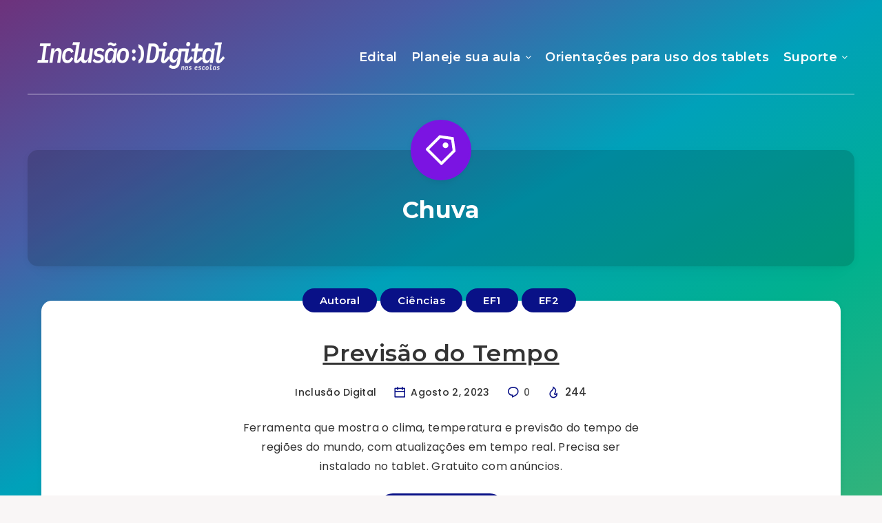

--- FILE ---
content_type: text/html; charset=UTF-8
request_url: https://inclusaodigitalnasescolas.com.br/tag/chuva/
body_size: 13169
content:
<!DOCTYPE html>
<html lang="pt-BR" prefix="og: http://ogp.me/ns#">
<head>
    <meta charset="UTF-8">
    <meta name="viewport" content="width=device-width, initial-scale=1, maximum-scale=5">
            <link rel="shortcut icon" href="https://inclusaodigitalnasescolas.com.br/wp-content/themes/breek-child/favicon.png" />
        <title>Chuva &#8211; Premio EDP &#8211; Escola da Energia</title>
<meta name='robots' content='max-image-preview:large' />
	<style>img:is([sizes="auto" i], [sizes^="auto," i]) { contain-intrinsic-size: 3000px 1500px }</style>
	<!-- start: Estudio Patagon Meta Tags -->
<meta property="description" content="Ferramenta que mostra o clima, temperatura e previsão do tempo de regiões do mundo, com atualizações em tempo real. Precisa ser instalado no tablet. Gratuito com anúncios."/>
<meta property="og:locale" content="pt_BR" />
<meta property="og:title" content="Tag: &lt;span&gt;Chuva&lt;/span&gt; - Premio EDP - Escola da Energia"/>
<meta property="og:description" content="Ferramenta que mostra o clima, temperatura e previsão do tempo de regiões do mundo, com atualizações em tempo real. Precisa ser instalado no tablet. Gratuito com anúncios."/>
<meta property="og:type" content="object"/>
<meta property="og:url" content="https://inclusaodigitalnasescolas.com.br/tag/chuva/"/>
<meta property="og:site_name" content="Premio EDP - Escola da Energia"/>
<meta name="twitter:card" content="summary_large_image" />
<meta name="twitter:description" content="Ferramenta que mostra o clima, temperatura e previsão do tempo de regiões do mundo, com atualizações em tempo real. Precisa ser instalado no tablet. Gratuito com anúncios." />
<meta name="twitter:title" content="Tag: &lt;span&gt;Chuva&lt;/span&gt; - Premio EDP - Escola da Energia" />
<!-- end: Estudio Patagon Meta Tags -->
<link rel='dns-prefetch' href='//fonts.googleapis.com' />
<link rel="alternate" type="application/rss+xml" title="Feed para Premio EDP - Escola da Energia &raquo;" href="https://inclusaodigitalnasescolas.com.br/feed/" />
<link rel="alternate" type="application/rss+xml" title="Feed de comentários para Premio EDP - Escola da Energia &raquo;" href="https://inclusaodigitalnasescolas.com.br/comments/feed/" />
<link rel="alternate" type="application/rss+xml" title="Feed de tag para Premio EDP - Escola da Energia &raquo; Chuva" href="https://inclusaodigitalnasescolas.com.br/tag/chuva/feed/" />
<script>
window._wpemojiSettings = {"baseUrl":"https:\/\/s.w.org\/images\/core\/emoji\/15.0.3\/72x72\/","ext":".png","svgUrl":"https:\/\/s.w.org\/images\/core\/emoji\/15.0.3\/svg\/","svgExt":".svg","source":{"concatemoji":"https:\/\/inclusaodigitalnasescolas.com.br\/wp-includes\/js\/wp-emoji-release.min.js?ver=6.7.2"}};
/*! This file is auto-generated */
!function(i,n){var o,s,e;function c(e){try{var t={supportTests:e,timestamp:(new Date).valueOf()};sessionStorage.setItem(o,JSON.stringify(t))}catch(e){}}function p(e,t,n){e.clearRect(0,0,e.canvas.width,e.canvas.height),e.fillText(t,0,0);var t=new Uint32Array(e.getImageData(0,0,e.canvas.width,e.canvas.height).data),r=(e.clearRect(0,0,e.canvas.width,e.canvas.height),e.fillText(n,0,0),new Uint32Array(e.getImageData(0,0,e.canvas.width,e.canvas.height).data));return t.every(function(e,t){return e===r[t]})}function u(e,t,n){switch(t){case"flag":return n(e,"\ud83c\udff3\ufe0f\u200d\u26a7\ufe0f","\ud83c\udff3\ufe0f\u200b\u26a7\ufe0f")?!1:!n(e,"\ud83c\uddfa\ud83c\uddf3","\ud83c\uddfa\u200b\ud83c\uddf3")&&!n(e,"\ud83c\udff4\udb40\udc67\udb40\udc62\udb40\udc65\udb40\udc6e\udb40\udc67\udb40\udc7f","\ud83c\udff4\u200b\udb40\udc67\u200b\udb40\udc62\u200b\udb40\udc65\u200b\udb40\udc6e\u200b\udb40\udc67\u200b\udb40\udc7f");case"emoji":return!n(e,"\ud83d\udc26\u200d\u2b1b","\ud83d\udc26\u200b\u2b1b")}return!1}function f(e,t,n){var r="undefined"!=typeof WorkerGlobalScope&&self instanceof WorkerGlobalScope?new OffscreenCanvas(300,150):i.createElement("canvas"),a=r.getContext("2d",{willReadFrequently:!0}),o=(a.textBaseline="top",a.font="600 32px Arial",{});return e.forEach(function(e){o[e]=t(a,e,n)}),o}function t(e){var t=i.createElement("script");t.src=e,t.defer=!0,i.head.appendChild(t)}"undefined"!=typeof Promise&&(o="wpEmojiSettingsSupports",s=["flag","emoji"],n.supports={everything:!0,everythingExceptFlag:!0},e=new Promise(function(e){i.addEventListener("DOMContentLoaded",e,{once:!0})}),new Promise(function(t){var n=function(){try{var e=JSON.parse(sessionStorage.getItem(o));if("object"==typeof e&&"number"==typeof e.timestamp&&(new Date).valueOf()<e.timestamp+604800&&"object"==typeof e.supportTests)return e.supportTests}catch(e){}return null}();if(!n){if("undefined"!=typeof Worker&&"undefined"!=typeof OffscreenCanvas&&"undefined"!=typeof URL&&URL.createObjectURL&&"undefined"!=typeof Blob)try{var e="postMessage("+f.toString()+"("+[JSON.stringify(s),u.toString(),p.toString()].join(",")+"));",r=new Blob([e],{type:"text/javascript"}),a=new Worker(URL.createObjectURL(r),{name:"wpTestEmojiSupports"});return void(a.onmessage=function(e){c(n=e.data),a.terminate(),t(n)})}catch(e){}c(n=f(s,u,p))}t(n)}).then(function(e){for(var t in e)n.supports[t]=e[t],n.supports.everything=n.supports.everything&&n.supports[t],"flag"!==t&&(n.supports.everythingExceptFlag=n.supports.everythingExceptFlag&&n.supports[t]);n.supports.everythingExceptFlag=n.supports.everythingExceptFlag&&!n.supports.flag,n.DOMReady=!1,n.readyCallback=function(){n.DOMReady=!0}}).then(function(){return e}).then(function(){var e;n.supports.everything||(n.readyCallback(),(e=n.source||{}).concatemoji?t(e.concatemoji):e.wpemoji&&e.twemoji&&(t(e.twemoji),t(e.wpemoji)))}))}((window,document),window._wpemojiSettings);
</script>
<style id='wp-emoji-styles-inline-css'>

	img.wp-smiley, img.emoji {
		display: inline !important;
		border: none !important;
		box-shadow: none !important;
		height: 1em !important;
		width: 1em !important;
		margin: 0 0.07em !important;
		vertical-align: -0.1em !important;
		background: none !important;
		padding: 0 !important;
	}
</style>
<link rel='stylesheet' id='wp-block-library-css' href='https://inclusaodigitalnasescolas.com.br/wp-includes/css/dist/block-library/style.min.css?ver=6.7.2' media='all' />
<style id='classic-theme-styles-inline-css'>
/*! This file is auto-generated */
.wp-block-button__link{color:#fff;background-color:#32373c;border-radius:9999px;box-shadow:none;text-decoration:none;padding:calc(.667em + 2px) calc(1.333em + 2px);font-size:1.125em}.wp-block-file__button{background:#32373c;color:#fff;text-decoration:none}
</style>
<style id='global-styles-inline-css'>
:root{--wp--preset--aspect-ratio--square: 1;--wp--preset--aspect-ratio--4-3: 4/3;--wp--preset--aspect-ratio--3-4: 3/4;--wp--preset--aspect-ratio--3-2: 3/2;--wp--preset--aspect-ratio--2-3: 2/3;--wp--preset--aspect-ratio--16-9: 16/9;--wp--preset--aspect-ratio--9-16: 9/16;--wp--preset--color--black: #000000;--wp--preset--color--cyan-bluish-gray: #abb8c3;--wp--preset--color--white: #ffffff;--wp--preset--color--pale-pink: #f78da7;--wp--preset--color--vivid-red: #cf2e2e;--wp--preset--color--luminous-vivid-orange: #ff6900;--wp--preset--color--luminous-vivid-amber: #fcb900;--wp--preset--color--light-green-cyan: #7bdcb5;--wp--preset--color--vivid-green-cyan: #00d084;--wp--preset--color--pale-cyan-blue: #8ed1fc;--wp--preset--color--vivid-cyan-blue: #0693e3;--wp--preset--color--vivid-purple: #9b51e0;--wp--preset--gradient--vivid-cyan-blue-to-vivid-purple: linear-gradient(135deg,rgba(6,147,227,1) 0%,rgb(155,81,224) 100%);--wp--preset--gradient--light-green-cyan-to-vivid-green-cyan: linear-gradient(135deg,rgb(122,220,180) 0%,rgb(0,208,130) 100%);--wp--preset--gradient--luminous-vivid-amber-to-luminous-vivid-orange: linear-gradient(135deg,rgba(252,185,0,1) 0%,rgba(255,105,0,1) 100%);--wp--preset--gradient--luminous-vivid-orange-to-vivid-red: linear-gradient(135deg,rgba(255,105,0,1) 0%,rgb(207,46,46) 100%);--wp--preset--gradient--very-light-gray-to-cyan-bluish-gray: linear-gradient(135deg,rgb(238,238,238) 0%,rgb(169,184,195) 100%);--wp--preset--gradient--cool-to-warm-spectrum: linear-gradient(135deg,rgb(74,234,220) 0%,rgb(151,120,209) 20%,rgb(207,42,186) 40%,rgb(238,44,130) 60%,rgb(251,105,98) 80%,rgb(254,248,76) 100%);--wp--preset--gradient--blush-light-purple: linear-gradient(135deg,rgb(255,206,236) 0%,rgb(152,150,240) 100%);--wp--preset--gradient--blush-bordeaux: linear-gradient(135deg,rgb(254,205,165) 0%,rgb(254,45,45) 50%,rgb(107,0,62) 100%);--wp--preset--gradient--luminous-dusk: linear-gradient(135deg,rgb(255,203,112) 0%,rgb(199,81,192) 50%,rgb(65,88,208) 100%);--wp--preset--gradient--pale-ocean: linear-gradient(135deg,rgb(255,245,203) 0%,rgb(182,227,212) 50%,rgb(51,167,181) 100%);--wp--preset--gradient--electric-grass: linear-gradient(135deg,rgb(202,248,128) 0%,rgb(113,206,126) 100%);--wp--preset--gradient--midnight: linear-gradient(135deg,rgb(2,3,129) 0%,rgb(40,116,252) 100%);--wp--preset--font-size--small: 13px;--wp--preset--font-size--medium: 20px;--wp--preset--font-size--large: 36px;--wp--preset--font-size--x-large: 42px;--wp--preset--spacing--20: 0.44rem;--wp--preset--spacing--30: 0.67rem;--wp--preset--spacing--40: 1rem;--wp--preset--spacing--50: 1.5rem;--wp--preset--spacing--60: 2.25rem;--wp--preset--spacing--70: 3.38rem;--wp--preset--spacing--80: 5.06rem;--wp--preset--shadow--natural: 6px 6px 9px rgba(0, 0, 0, 0.2);--wp--preset--shadow--deep: 12px 12px 50px rgba(0, 0, 0, 0.4);--wp--preset--shadow--sharp: 6px 6px 0px rgba(0, 0, 0, 0.2);--wp--preset--shadow--outlined: 6px 6px 0px -3px rgba(255, 255, 255, 1), 6px 6px rgba(0, 0, 0, 1);--wp--preset--shadow--crisp: 6px 6px 0px rgba(0, 0, 0, 1);}:where(.is-layout-flex){gap: 0.5em;}:where(.is-layout-grid){gap: 0.5em;}body .is-layout-flex{display: flex;}.is-layout-flex{flex-wrap: wrap;align-items: center;}.is-layout-flex > :is(*, div){margin: 0;}body .is-layout-grid{display: grid;}.is-layout-grid > :is(*, div){margin: 0;}:where(.wp-block-columns.is-layout-flex){gap: 2em;}:where(.wp-block-columns.is-layout-grid){gap: 2em;}:where(.wp-block-post-template.is-layout-flex){gap: 1.25em;}:where(.wp-block-post-template.is-layout-grid){gap: 1.25em;}.has-black-color{color: var(--wp--preset--color--black) !important;}.has-cyan-bluish-gray-color{color: var(--wp--preset--color--cyan-bluish-gray) !important;}.has-white-color{color: var(--wp--preset--color--white) !important;}.has-pale-pink-color{color: var(--wp--preset--color--pale-pink) !important;}.has-vivid-red-color{color: var(--wp--preset--color--vivid-red) !important;}.has-luminous-vivid-orange-color{color: var(--wp--preset--color--luminous-vivid-orange) !important;}.has-luminous-vivid-amber-color{color: var(--wp--preset--color--luminous-vivid-amber) !important;}.has-light-green-cyan-color{color: var(--wp--preset--color--light-green-cyan) !important;}.has-vivid-green-cyan-color{color: var(--wp--preset--color--vivid-green-cyan) !important;}.has-pale-cyan-blue-color{color: var(--wp--preset--color--pale-cyan-blue) !important;}.has-vivid-cyan-blue-color{color: var(--wp--preset--color--vivid-cyan-blue) !important;}.has-vivid-purple-color{color: var(--wp--preset--color--vivid-purple) !important;}.has-black-background-color{background-color: var(--wp--preset--color--black) !important;}.has-cyan-bluish-gray-background-color{background-color: var(--wp--preset--color--cyan-bluish-gray) !important;}.has-white-background-color{background-color: var(--wp--preset--color--white) !important;}.has-pale-pink-background-color{background-color: var(--wp--preset--color--pale-pink) !important;}.has-vivid-red-background-color{background-color: var(--wp--preset--color--vivid-red) !important;}.has-luminous-vivid-orange-background-color{background-color: var(--wp--preset--color--luminous-vivid-orange) !important;}.has-luminous-vivid-amber-background-color{background-color: var(--wp--preset--color--luminous-vivid-amber) !important;}.has-light-green-cyan-background-color{background-color: var(--wp--preset--color--light-green-cyan) !important;}.has-vivid-green-cyan-background-color{background-color: var(--wp--preset--color--vivid-green-cyan) !important;}.has-pale-cyan-blue-background-color{background-color: var(--wp--preset--color--pale-cyan-blue) !important;}.has-vivid-cyan-blue-background-color{background-color: var(--wp--preset--color--vivid-cyan-blue) !important;}.has-vivid-purple-background-color{background-color: var(--wp--preset--color--vivid-purple) !important;}.has-black-border-color{border-color: var(--wp--preset--color--black) !important;}.has-cyan-bluish-gray-border-color{border-color: var(--wp--preset--color--cyan-bluish-gray) !important;}.has-white-border-color{border-color: var(--wp--preset--color--white) !important;}.has-pale-pink-border-color{border-color: var(--wp--preset--color--pale-pink) !important;}.has-vivid-red-border-color{border-color: var(--wp--preset--color--vivid-red) !important;}.has-luminous-vivid-orange-border-color{border-color: var(--wp--preset--color--luminous-vivid-orange) !important;}.has-luminous-vivid-amber-border-color{border-color: var(--wp--preset--color--luminous-vivid-amber) !important;}.has-light-green-cyan-border-color{border-color: var(--wp--preset--color--light-green-cyan) !important;}.has-vivid-green-cyan-border-color{border-color: var(--wp--preset--color--vivid-green-cyan) !important;}.has-pale-cyan-blue-border-color{border-color: var(--wp--preset--color--pale-cyan-blue) !important;}.has-vivid-cyan-blue-border-color{border-color: var(--wp--preset--color--vivid-cyan-blue) !important;}.has-vivid-purple-border-color{border-color: var(--wp--preset--color--vivid-purple) !important;}.has-vivid-cyan-blue-to-vivid-purple-gradient-background{background: var(--wp--preset--gradient--vivid-cyan-blue-to-vivid-purple) !important;}.has-light-green-cyan-to-vivid-green-cyan-gradient-background{background: var(--wp--preset--gradient--light-green-cyan-to-vivid-green-cyan) !important;}.has-luminous-vivid-amber-to-luminous-vivid-orange-gradient-background{background: var(--wp--preset--gradient--luminous-vivid-amber-to-luminous-vivid-orange) !important;}.has-luminous-vivid-orange-to-vivid-red-gradient-background{background: var(--wp--preset--gradient--luminous-vivid-orange-to-vivid-red) !important;}.has-very-light-gray-to-cyan-bluish-gray-gradient-background{background: var(--wp--preset--gradient--very-light-gray-to-cyan-bluish-gray) !important;}.has-cool-to-warm-spectrum-gradient-background{background: var(--wp--preset--gradient--cool-to-warm-spectrum) !important;}.has-blush-light-purple-gradient-background{background: var(--wp--preset--gradient--blush-light-purple) !important;}.has-blush-bordeaux-gradient-background{background: var(--wp--preset--gradient--blush-bordeaux) !important;}.has-luminous-dusk-gradient-background{background: var(--wp--preset--gradient--luminous-dusk) !important;}.has-pale-ocean-gradient-background{background: var(--wp--preset--gradient--pale-ocean) !important;}.has-electric-grass-gradient-background{background: var(--wp--preset--gradient--electric-grass) !important;}.has-midnight-gradient-background{background: var(--wp--preset--gradient--midnight) !important;}.has-small-font-size{font-size: var(--wp--preset--font-size--small) !important;}.has-medium-font-size{font-size: var(--wp--preset--font-size--medium) !important;}.has-large-font-size{font-size: var(--wp--preset--font-size--large) !important;}.has-x-large-font-size{font-size: var(--wp--preset--font-size--x-large) !important;}
:where(.wp-block-post-template.is-layout-flex){gap: 1.25em;}:where(.wp-block-post-template.is-layout-grid){gap: 1.25em;}
:where(.wp-block-columns.is-layout-flex){gap: 2em;}:where(.wp-block-columns.is-layout-grid){gap: 2em;}
:root :where(.wp-block-pullquote){font-size: 1.5em;line-height: 1.6;}
</style>
<link rel='stylesheet' id='contact-form-7-css' href='https://inclusaodigitalnasescolas.com.br/wp-content/plugins/contact-form-7/includes/css/styles.css?ver=6.0.5' media='all' />
<link rel='stylesheet' id='wpah-front-styles-css' href='https://inclusaodigitalnasescolas.com.br/wp-content/plugins/wp-accessibility-helper/assets/css/wp-accessibility-helper.min.css?ver=0.5.9.4' media='all' />
<link rel='stylesheet' id='epcl-theme-css' href='https://inclusaodigitalnasescolas.com.br/wp-content/themes/breek/assets/dist/style.min.css?ver=4.1.0' media='all' />
<link rel='stylesheet' id='plugins-css' href='https://inclusaodigitalnasescolas.com.br/wp-content/themes/breek/assets/dist/plugins.min.css?ver=4.1.0' media='all' />
<style id='plugins-inline-css'>


        #header nav ul.sub-menu li.current-menu-item a, .author-meta .meta-info i, .author-meta a.meta-info:hover, div.meta .remixicon, div.meta a:hover, div.epcl-share a, .author-meta a.author:hover,
        .widget_archive>ul>li:before, .widget_categories>ul>li:before, .widget_recent_comments>ul>li:before, .widget_recent_entries>ul>li:before, .widget_rss>ul>li:before,
        
        .author-meta a, .pagination div.nav a, div.text a:not([class]), .pagination div.nav a, section.widget_epcl_tweets p a, #single #comments nav.pagination a:hover, section.widget_epcl_tweets p a, div.text .wp-block-categories li span, div.text .wp-block-categories li a:hover, div.text .wp-block-archives li span, div.text .wp-block-archives li a:hover, div.text .wp-block-archives li a:hover, div.text .wp-block-categories li a:hover, div.text .wp-block-latest-posts li a:hover{ 
            color: #40f836; }#single .share-buttons .permalink .copy svg{ 
            fill: #40f836; }
        .button, .epcl-button.red, div.tags a, div.tags span, .epcl-pagination div.nav a, #single .share-buttons .epcl-button,
        .widget_archive ul li span, .widget_categories ul li span, .widget_tag_cloud a, .widget_tag_cloud span, .widget_epcl_tag_cloud a, .widget_epcl_tag_cloud span, #single #comments.hosted nav.pagination a,
        div.text .wp-block-archives li:not(.option) span, div.text .wp-block-categories li:not(.option) span, div.text .wp-block-latest-posts li:not(.option) span,
        
        button, input[type=submit]:hover, .widget .nice-select:hover, .nice-select.open, .widget .nice-select:focus, input[type=submit], #single section.related article .button, .slick-arrow, .slick-arrow:hover, .widget .nice-select{ 
            background-color: #40f836; }select.custom-select, #single #comments .comment .outline.comment-reply-link, .button.outline, .pagination div.nav a, input[type=submit], .button, .widget .nice-select, .widget .nice-select:hover, input[type=submit]:hover, .pagination div.nav a:hover, div.epcl-download a, div.epcl-download a:hover, .widget .nice-select:focus{ 
            border-color: #40f836; }a:hover{ 
            color: #7b14e2; }
        .widget_epcl_about .social, form.search-form input.search-field, .epcl-button, div.text blockquote:before, .tag-description .icon, #single #comments.hosted nav.pagination a,
        
        .button:hover, div.text .wp-block-quote:before, div.text .wp-block-pullquote:after, div.text .wp-block-pullquote:before{ 
            background-color: #7b14e2; }
        .widget_epcl_about .avatar a, .tag-description .icon, #author div.avatar a, .wpcf7 label.bordered:after{ 
            border-color: #7b14e2; }.gradient-effect a:not(.epcl-button){
            background-image: -webkit-gradient(linear, left top, right top, from(#7b14e2), to(#0fc4bb));
            background-image: linear-gradient(to right, #7b14e2 0%, #0fc4bb 100%);
            background-size: 0px 4px;
            background-repeat: no-repeat;
            background-position: left 87%;
        }
        #header.is-sticky div.menu-wrapper{ 
            background-color: rgba(18,38,50,0.88); }#header.is-sticky div.menu-wrapper nav ul.menu>li>a:not(.epcl-button),
        #header.is-sticky div.menu-wrapper nav ul.menu>li.menu-item-has-children:after{ 
            color: #45fc2d; }#header nav ul.sub-menu li.current-menu-item a{ 
            color: #7b14e2; }::selection{ background-color: #0066bf; }::selection{ color: #0a0a0a; }a:hover, .widget a:not(.tag-cloud-link):hover, section.widget_epcl_tweets p a:hover, .author-meta a:hover, .gradient-effect a:hover{ 
            color: #7b14e2; }.epcl-button.red, input[type="submit"], .slick-arrow, .slick-arrow:hover, .epcl-pagination div.nav a{ 
            background-color: #091187; }.epcl-pagination div.nav a, .epcl-button.red:hover{ 
            border-color: #091187; }.epcl-pagination div.nav a:hover{ 
            border-color: #091187; 
            background-color: #091187; }.epcl-button, #single #comments.hosted nav.pagination a{ 
            background-color: #7b14e2; }.widget_tag_cloud a, .widget_tag_cloud span, .widget_epcl_tag_cloud a, .widget_epcl_tag_cloud span, div.tags a, div.tags span{ 
            color: #7b14e2; }.widget_tag_cloud a:hover, div.tags a:hover{ 
            color: #f7f7f7; }.widget_tag_cloud a, .widget_tag_cloud span, .widget_epcl_tag_cloud a, .widget_epcl_tag_cloud span, div.tags a, div.tags span, .woocommerce.widget_product_tag_cloud a{ 
            background-color: #091187; }.widget_tag_cloud a:hover, .widget_epcl_tag_cloud a:hover, div.tags a:hover, .woocommerce.widget_product_tag_cloud a:hover{ 
            background-color: #7b14e2; }#author{ 
            background-color: rgba(0,0,0,0.15); }.widget .nice-select{ 
            background-color: #40f836 !important;
            border-color: #40f836 !important; }input[type=submit]{ 
            background-color: #40f836; }body{ font-size: ; }
                    div.tags a.tag-link-686, #sidebar .tagcloud a.tag-link-686, #footer .tagcloud a.tag-link-686, #footer .tagcloud a.tag-link-686:hover{ color: #ffffffFFF; }#single[data-aos="fade-up"],  #single[data-aos="fade"]{ opacity: 1 !important; transform: none !important; }
</style>
<link crossorigin="anonymous" rel='stylesheet' id='epcl-google-fonts-css' href='https://fonts.googleapis.com/css?family=Poppins%3A400%2C400i%2C500%2C600%2C600i%2C700%2C700i%7CMontserrat%3A400%2C500%2C600%2C700&#038;subset=latin%2Clatin-ext&#038;display=swap' media='all' />
<link rel='stylesheet' id='__EPYT__style-css' href='https://inclusaodigitalnasescolas.com.br/wp-content/plugins/youtube-embed-plus/styles/ytprefs.min.css?ver=14.2.1.3' media='all' />
<style id='__EPYT__style-inline-css'>

                .epyt-gallery-thumb {
                        width: 33.333%;
                }
                
</style>
<link rel='stylesheet' id='breek-child-css-css' href='https://inclusaodigitalnasescolas.com.br/wp-content/themes/breek-child/style.css?ver=6.7.2' media='all' />
<!--n2css--><!--n2js--><script src="https://inclusaodigitalnasescolas.com.br/wp-includes/js/jquery/jquery.min.js?ver=3.7.1" id="jquery-core-js"></script>
<script src="https://inclusaodigitalnasescolas.com.br/wp-includes/js/jquery/jquery-migrate.min.js?ver=3.4.1" id="jquery-migrate-js"></script>
<script id="__ytprefs__-js-extra">
var _EPYT_ = {"ajaxurl":"https:\/\/inclusaodigitalnasescolas.com.br\/wp-admin\/admin-ajax.php","security":"1cf696585f","gallery_scrolloffset":"20","eppathtoscripts":"https:\/\/inclusaodigitalnasescolas.com.br\/wp-content\/plugins\/youtube-embed-plus\/scripts\/","eppath":"https:\/\/inclusaodigitalnasescolas.com.br\/wp-content\/plugins\/youtube-embed-plus\/","epresponsiveselector":"[\"iframe.__youtube_prefs__\",\"iframe[src*='youtube.com']\",\"iframe[src*='youtube-nocookie.com']\",\"iframe[data-ep-src*='youtube.com']\",\"iframe[data-ep-src*='youtube-nocookie.com']\",\"iframe[data-ep-gallerysrc*='youtube.com']\"]","epdovol":"1","version":"14.2.1.3","evselector":"iframe.__youtube_prefs__[src], iframe[src*=\"youtube.com\/embed\/\"], iframe[src*=\"youtube-nocookie.com\/embed\/\"]","ajax_compat":"","maxres_facade":"eager","ytapi_load":"light","pause_others":"","stopMobileBuffer":"1","facade_mode":"1","not_live_on_channel":"","vi_active":"","vi_js_posttypes":[]};
</script>
<script src="https://inclusaodigitalnasescolas.com.br/wp-content/plugins/youtube-embed-plus/scripts/ytprefs.min.js?ver=14.2.1.3" id="__ytprefs__-js"></script>
<link rel="https://api.w.org/" href="https://inclusaodigitalnasescolas.com.br/wp-json/" /><link rel="alternate" title="JSON" type="application/json" href="https://inclusaodigitalnasescolas.com.br/wp-json/wp/v2/tags/935" /><link rel="EditURI" type="application/rsd+xml" title="RSD" href="https://inclusaodigitalnasescolas.com.br/xmlrpc.php?rsd" />
<meta name="generator" content="WordPress 6.7.2" />
		<style id="wp-custom-css">
			.wp-block-search__button 
{
	  width: 50px;
    border-radius: 100%;
    height: 50px;
    margin-left: -60px;
    margin-top: 4px;
}

.widget_tag_cloud a, .widget_tag_cloud span, .widget_epcl_tag_cloud a, .widget_epcl_tag_cloud span, div.tags a, div.tags span, .woocommerce.widget_product_tag_cloud a {
    background-color: #091187;
	  color:#ffffff !important;
}

.remixicon 
{
	color: #091187 !important;
}
.search-field
{
	background: #fff !important;
  color: #000 !important;
}
input::-webkit-input-placeholder {
color: #000 !important;
}
.wp-block-search__button
{
	background: #091187 !important;
    width: 100px !important;
    border-radius: 10px !important;
    color: #fff !important;
    margin-left: 5px !important;
}

h2.custom-title-red a{
    color: #000 !important; 
}
input.epcl-button{
	background-color: blue;
}
div.text a:not([class]){
	color: #E84E89;
}
#footer{
	margin-top: 0px;
}
.post-2160 {
    background-color: transparent !important;
	box-shadow: none !important;
	padding: 0px !important;
}

.page-id-2160 h1.title {
    display: none !important;
}

.planejamento{
	padding: 10px !important;
	 border-radius: 10px;
	background-color: #fff;
}





		</style>
		</head>
<body class="archive tag tag-chuva tag-935 wp-embed-responsive chrome osx wp-accessibility-helper accessibility-contrast_mode_on wah_fstype_script accessibility-location-right">
    <svg xmlns="http://www.w3.org/2000/svg" xmlns:xlink="http://www.w3.org/1999/xlink" style="display: none;">

	<symbol id="tag" viewBox="0 0 24 24">
        <g>
            <path fill="none" d="M0 0h24v24H0z"/>
            <path d="M10.9 2.1l9.899 1.415 1.414 9.9-9.192 9.192a1 1 0 0 1-1.414 0l-9.9-9.9a1 1 0 0 1 0-1.414L10.9 2.1zm.707 2.122L3.828 12l8.486 8.485 7.778-7.778-1.06-7.425-7.425-1.06zm2.12 6.364a2 2 0 1 1 2.83-2.829 2 2 0 0 1-2.83 2.829z"/>
        </g>
	</symbol>

    <symbol id="copy" viewBox="0 0 24 24">
        <g>
            <path fill="none" d="M0 0h24v24H0z"/>
            <path d="M7 6V3a1 1 0 0 1 1-1h12a1 1 0 0 1 1 1v14a1 1 0 0 1-1 1h-3v3c0 .552-.45 1-1.007 1H4.007A1.001 1.001 0 0 1 3 21l.003-14c0-.552.45-1 1.007-1H7zM5.003 8L5 20h10V8H5.003zM9 6h8v10h2V4H9v2z"/>
        </g>
    </symbol>

    <symbol id="calendar" viewBox="0 0 24 24">
        <g>
            <path fill="none" d="M0 0h24v24H0z"/>
            <path d="M17 3h4a1 1 0 0 1 1 1v16a1 1 0 0 1-1 1H3a1 1 0 0 1-1-1V4a1 1 0 0 1 1-1h4V1h2v2h6V1h2v2zm-2 2H9v2H7V5H4v4h16V5h-3v2h-2V5zm5 6H4v8h16v-8z"/>
        </g>
    </symbol>

    <symbol id="comments-icon" viewBox="0 0 24 24">
        <g id="a" clip-path="url(#b)"><path d="M24,0H0V24H24Z" fill="none"/><path d="M14,3H10a8,8,0,0,0,0,16v3.5c5-2,12-5,12-11.5a8,8,0,0,0-8-8ZM12,17H10A6,6,0,0,1,10,5h4a6,6,0,0,1,6,6c0,3.61-2.462,5.966-8,8.48Z"/></g>
    </symbol>

    <symbol id="views-icon" viewBox="0 0 24 24">
    <g>
        <path fill="none" d="M0 0h24v24H0z"/>
        <path d="M9 18H4v-8h5v8zm-2-2v-4H6v4h1zm6 0V8h-1v8h1zm2 2h-5V6h5v12zm4-2V4h-1v12h1zm2 2h-5V2h5v16zm1 4H3v-2h19v2z"/>
    </g>
    </symbol>

    <symbol id="envelope" viewBox="1 -95 511.99998 511">
        <path d="m16 32.5v256c0 8.835938 7.164062 16 16 16h448c8.835938 0 16-7.164062 16-16v-256l-240 112zm0 0" fill="#333"/><path d="m480 16.5h-448c-8.835938 0-16 7.164062-16 16l240 112 240-112c0-8.835938-7.164062-16-16-16zm0 0" fill="#333"/><path d="m512 32.117188c0-.207032 0-.386719 0-.59375-.527344-17.289063-14.699219-31.03125-32-31.023438h-448c-17.261719.042969-31.378906 13.769531-31.9023438 31.023438v.59375c0 .207031-.0976562.253906-.0976562.382812v256c0 17.671875 14.328125 32 32 32h448c17.671875 0 32-14.328125 32-32v-256c0-.128906 0-.257812 0-.382812zm-53.839844.382812-202.160156 94.398438-202.160156-94.398438zm-426.160156 256v-230.878906l217.230469 101.375c4.292969 2.003906 9.246093 2.003906 13.539062 0l217.230469-101.375v230.878906zm0 0" fill="#fff"/>
    </symbol>

    <symbol id="tiktok-icon" viewBox="0 0 512 512">
        <path fill="none" d="M0 0h24v24H0z"/>
        <path d="m480.32 128.39c-29.22 0-56.18-9.68-77.83-26.01-24.83-18.72-42.67-46.18-48.97-77.83-1.56-7.82-2.4-15.89-2.48-24.16h-83.47v228.08l-.1 124.93c0 33.4-21.75 61.72-51.9 71.68-8.75 2.89-18.2 4.26-28.04 3.72-12.56-.69-24.33-4.48-34.56-10.6-21.77-13.02-36.53-36.64-36.93-63.66-.63-42.23 33.51-76.66 75.71-76.66 8.33 0 16.33 1.36 23.82 3.83v-62.34-22.41c-7.9-1.17-15.94-1.78-24.07-1.78-46.19 0-89.39 19.2-120.27 53.79-23.34 26.14-37.34 59.49-39.5 94.46-2.83 45.94 13.98 89.61 46.58 121.83 4.79 4.73 9.82 9.12 15.08 13.17 27.95 21.51 62.12 33.17 98.11 33.17 8.13 0 16.17-.6 24.07-1.77 33.62-4.98 64.64-20.37 89.12-44.57 30.08-29.73 46.7-69.2 46.88-111.21l-.43-186.56c14.35 11.07 30.04 20.23 46.88 27.34 26.19 11.05 53.96 16.65 82.54 16.64v-60.61-22.49c.02.02-.22.02-.24.02z"/>
    </symbol>

    <symbol id="patreon-icon" enable-background="new 0 0 24 24" viewBox="0 0 24 24"><path d="m0 .5h4.219v23h-4.219z"/><path d="m15.384.5c-4.767 0-8.644 3.873-8.644 8.633 0 4.75 3.877 8.61 8.644 8.61 4.754 0 8.616-3.865 8.616-8.61 0-4.759-3.863-8.633-8.616-8.633z"/></symbol>

</svg>    <!-- start: #wrapper -->
    <div id="wrapper">
		<style>
.search-menu-item 
{
	display:none !important;
}
</style>

<!-- start: #header -->
<header id="header" class="minimalist enable-sticky has-sticky-logo">

                      
        <div class="menu-mobile">
            <i class="remixicon remixicon-menu-line"></i>
        </div>
    
	<!-- start: .menu-wrapper -->
	<div class="menu-wrapper">
		<div class="grid-container">
            
			                <div class="logo">
                    <a href="https://inclusaodigitalnasescolas.com.br/"><img src="https://inclusaodigitalnasescolas.com.br/wp-content/uploads/2024/04/Logo-ID.png" alt="Premio EDP &#8211; Escola da Energia" width="300" height="100" /></a>
                </div>
                                    <div class="logo sticky-logo">
                        <a href="https://inclusaodigitalnasescolas.com.br/"><img src="http://54.81.31.194/wp-content/uploads/2023/05/inclusao_logo320x65.png" alt="Premio EDP &#8211; Escola da Energia" width="" /></a>
                    </div>                
                			
            
                        
			<!-- start: .main-nav -->
			<nav class="main-nav gradient-effect">
				<ul id="menu-menu-1" class="menu"><li id="menu-item-2644" class="menu-item menu-item-type-custom menu-item-object-custom menu-item-2644"><a href="https://bit.ly/PrêmioEDP25regulamento">Edital</a></li>
<li id="menu-item-2485" class="menu-item menu-item-type-post_type menu-item-object-page menu-item-has-children menu-item-2485"><a href="https://inclusaodigitalnasescolas.com.br/curadoria-de-recursos-educacionais-digitais-reds/">Planeje sua aula</a>
<ul class="sub-menu">
	<li id="menu-item-2486" class="menu-item menu-item-type-post_type menu-item-object-page menu-item-2486"><a href="https://inclusaodigitalnasescolas.com.br/curadoria-de-recursos-educacionais-digitais-reds/">Curadoria de Recursos Digitais REDs</a></li>
	<li id="menu-item-2077" class="menu-item menu-item-type-post_type menu-item-object-page menu-item-2077"><a href="https://inclusaodigitalnasescolas.com.br/planejamento-reverso/">Planejamento reverso</a></li>
</ul>
</li>
<li id="menu-item-588" class="menu-item menu-item-type-post_type menu-item-object-page menu-item-588"><a href="https://inclusaodigitalnasescolas.com.br/seguranca/">Orientações para uso dos tablets</a></li>
<li id="menu-item-1972" class="menu-item menu-item-type-post_type menu-item-object-page menu-item-has-children menu-item-1972"><a href="https://inclusaodigitalnasescolas.com.br/suporte/">Suporte</a>
<ul class="sub-menu">
	<li id="menu-item-2152" class="menu-item menu-item-type-post_type menu-item-object-page menu-item-2152"><a href="https://inclusaodigitalnasescolas.com.br/suporte/">FAQ</a></li>
	<li id="menu-item-2153" class="menu-item menu-item-type-post_type menu-item-object-page menu-item-2153"><a href="https://inclusaodigitalnasescolas.com.br/suporte/">Canal de Suporte</a></li>
</ul>
</li>
<li class="search-menu-item hide-on-mobile hide-on-tablet"><a href="#search-lightbox" class="lightbox mfp-inline"><i class="remixicon remixicon-search-line"></i></a></li></ul>			</nav>
            <!-- end: .main-nav -->

                            <a href="#search-lightbox" class="lightbox epcl-search-button mfp-inline hide-on-desktop"><i class="remixicon remixicon-search-line"></i></a>
            
            <div class="clear"></div>
            <div class="border hide-on-tablet hide-on-mobile"></div>
		</div>
		<div class="clear"></div>
	</div>
	<!-- end: .menu-wrapper -->

	<div class="clear"></div>
</header>
<!-- end: #header -->


        <div class="hide-on-mobile hide-on-tablet hide-on-desktop">
        <div id="search-lightbox" class="mfp-hide grid-container grid-small grid-parent">
            <h4 class="title small white textcenter fw-normal hide-on-mobile hide-on-tablet">Pressione <span>ESC</span> para fechar</h4>
            <div class="search-wrapper section">                
                <form action="https://inclusaodigitalnasescolas.com.br/" method="get" class="search-form">
	<input type="text" name="s" id="s" value="" class="search-field" placeholder="Digite para iniciar sua pesquisa..." aria-label="Digite para iniciar sua pesquisa..." required>
	<button type="submit" class="submit" aria-label="Enviar"><i class="remixicon remixicon-search-line"></i></button>
</form>
            </div>
        </div>
    </div>
<!-- start: #archives-->
<main id="archives" class="main">
    
    <div class="grid-container section">
        <div class="tag-description section textcenter cover " >
            <div class="grid-container grid-small">
                <h1 class="title large white fw-bold nm-bottom">Chuva</h1>
                                <span class="icon"><svg><use xlink:href="#tag"></use></svg></span>
                <div class="clear"></div>
            </div>
            <div class="overlay"></div>
        </div>
    </div>

            
<div class="grid-container module-wrapper ">

    <!-- start: .content-wrapper -->
    <div class="content-wrapper classic ">
        <!-- start: .center -->
        <div class="center center-content grid-100">

                            <!-- start: .articles -->
                <div class="articles classic">
                                            <article class="default index-1 no-thumb np-mobile&quot; post-1531 post type-post status-publish format-standard hentry category-autoral category-ciencias category-ef1 category-ef2 tag-app tag-autoral tag-chuva tag-ciencias tag-clima tag-ef1 tag-ef2 tag-ensino-fundamental tag-ensinofundamental tag-fundamental tag-inclusao-digital tag-interativo tag-previsaodotempo tag-temperatura">

    <div class="article-wrapper">

                    <div class="tags no-thumb"><a href="https://inclusaodigitalnasescolas.com.br/category/autoral/" class="tag-link-733">Autoral</a><a href="https://inclusaodigitalnasescolas.com.br/category/ciencias/" class="tag-link-699">Ciências</a><a href="https://inclusaodigitalnasescolas.com.br/category/ef1/" class="tag-link-984">EF1</a><a href="https://inclusaodigitalnasescolas.com.br/category/ef2/" class="tag-link-685">EF2</a></div>        
        <div class="top">
            	<div class="post-format-image post-format-wrapper hidden">
        			<div class="featured-image">
                                                <div class="tags absolute"><a href="https://inclusaodigitalnasescolas.com.br/category/autoral/" class="tag-link-733">Autoral</a><a href="https://inclusaodigitalnasescolas.com.br/category/ciencias/" class="tag-link-699">Ciências</a><a href="https://inclusaodigitalnasescolas.com.br/category/ef1/" class="tag-link-984">EF1</a><a href="https://inclusaodigitalnasescolas.com.br/category/ef2/" class="tag-link-685">EF2</a></div>			</div>
			</div>
        </div>
        
        <!-- start: .bottom -->
        <div class="bottom">

            <header>        
                                    <h2 class="title large gradient-effect"><a href="https://inclusaodigitalnasescolas.com.br/previsao-do-tempo/">Previsão do Tempo</a></h2>
                                
                                    <div class="meta">
                                                <a href="https://inclusaodigitalnasescolas.com.br/author/inclusaodigital/" class="author meta-info" title="Inclusão Digital">
                                                        <span class="author-name">Inclusão Digital</span>
                        </a>
                                                                                                            <time class="meta-info" datetime="2023-08-02"><i class="remixicon remixicon-calendar-line"></i> agosto 2, 2023</time>
                            
                            <a href="https://inclusaodigitalnasescolas.com.br/previsao-do-tempo/#comments" class="comments meta-info" title="Ir para comentários"> 
                                <i class="remixicon remixicon-chat-1-line fa-flip-horizontal"></i>               
                                                                    <span class="comment-count">0</span>
                                                        
                            </a>

                                                            <span class="views-counter" title="Visualizações">
                                    <i class="remixicon remixicon-fire-line"></i> 244                                </span>
                                                        
                                                <div class="clear"></div>
                    </div>
                    
                
            </header>

            <div class="post-excerpt grid-container grid-usmall np-mobile">
                                    <p>Ferramenta que mostra o clima, temperatura e previsão do tempo de regiões do mundo, com atualizações em tempo real. Precisa ser instalado no tablet. Gratuito com anúncios.</p>
                                <div class="clear"></div>
                <a href="https://inclusaodigitalnasescolas.com.br/previsao-do-tempo/" class="epcl-button red">Continue lendo</a>
            </div>

            <div class="clear"></div>

        </div>
        <!-- end: .bottom -->
    
    </div>
</article>

<div class="separator hide-on-tablet hide-on-mobile"></div>

                                            <article class="default index-2 no-thumb np-mobile&quot; post-1353 post type-post status-publish format-standard hentry category-ciencias category-ef2 category-sustentabilidade tag-agua tag-chuva tag-ciencias tag-conteudo tag-ef2 tag-ensino-fundamental2 tag-fundamental2 tag-material tag-nuvem tag-poluicao tag-sustentabilidade tag-video">

    <div class="article-wrapper">

                    <div class="tags no-thumb"><a href="https://inclusaodigitalnasescolas.com.br/category/ciencias/" class="tag-link-699">Ciências</a><a href="https://inclusaodigitalnasescolas.com.br/category/ef2/" class="tag-link-685">EF2</a><a href="https://inclusaodigitalnasescolas.com.br/category/sustentabilidade/" class="tag-link-887">Sustentabilidade</a></div>        
        <div class="top">
            	<div class="post-format-image post-format-wrapper hidden">
        			<div class="featured-image">
                                                <div class="tags absolute"><a href="https://inclusaodigitalnasescolas.com.br/category/ciencias/" class="tag-link-699">Ciências</a><a href="https://inclusaodigitalnasescolas.com.br/category/ef2/" class="tag-link-685">EF2</a><a href="https://inclusaodigitalnasescolas.com.br/category/sustentabilidade/" class="tag-link-887">Sustentabilidade</a></div>			</div>
			</div>
        </div>
        
        <!-- start: .bottom -->
        <div class="bottom">

            <header>        
                                    <h2 class="title large gradient-effect"><a href="https://inclusaodigitalnasescolas.com.br/chuva-acida-animacao/">Chuva Ácida &#8211; Animação</a></h2>
                                
                                    <div class="meta">
                                                <a href="https://inclusaodigitalnasescolas.com.br/author/inclusaodigital/" class="author meta-info" title="Inclusão Digital">
                                                        <span class="author-name">Inclusão Digital</span>
                        </a>
                                                                                                            <time class="meta-info" datetime="2023-08-02"><i class="remixicon remixicon-calendar-line"></i> agosto 2, 2023</time>
                            
                            <a href="https://inclusaodigitalnasescolas.com.br/chuva-acida-animacao/#comments" class="comments meta-info" title="Ir para comentários"> 
                                <i class="remixicon remixicon-chat-1-line fa-flip-horizontal"></i>               
                                                                    <span class="comment-count">0</span>
                                                        
                            </a>

                                                            <span class="views-counter" title="Visualizações">
                                    <i class="remixicon remixicon-fire-line"></i> 270                                </span>
                                                        
                                                <div class="clear"></div>
                    </div>
                    
                
            </header>

            <div class="post-excerpt grid-container grid-usmall np-mobile">
                                    <p>Vídeo animado que ensina sobre a origem da chuva ácida com conceitos educativos.</p>
                                <div class="clear"></div>
                <a href="https://inclusaodigitalnasescolas.com.br/chuva-acida-animacao/" class="epcl-button red">Continue lendo</a>
            </div>

            <div class="clear"></div>

        </div>
        <!-- end: .bottom -->
    
    </div>
</article>

<div class="separator hide-on-tablet hide-on-mobile"></div>

                                    </div>
                <!-- end: .articles -->
                    <div class="separator last hide-on-tablet hide-on-mobile"></div>
    <div class="clear"></div>
    <!-- start: .epcl-pagination -->
    <div class="epcl-pagination section">
        <div class="nav">
                        <span class="page-number">
                Página 1                de 1            </span>
                    </div>
    </div>
    <!-- end: .epcl-pagination -->

                
            
        </div>
        <!-- end: .center -->
        
    </div>
    <!-- end: .content-wrapper -->
</div>    
</main>
<!-- end: #archives -->


        <!-- start: #footer -->
<footer id="footer" class="grid-container ">

    
                                <h2 class="logo"><a href="https://inclusaodigitalnasescolas.com.br/"><img src="https://inclusaodigitalnasescolas.com.br/wp-content/uploads/2024/04/Novo-Rodape-Final.png" alt="Premio EDP &#8211; Escola da Energia" width="1200" /></a></h2>
            
			<div class="published border-effect">
            <p><a href="/cdn-cgi/l/email-protection#680b07061c091c07281b01060b1a07060112090d0c1d0b090b0907460b0705460a1a" style="color: blue;"><span class="__cf_email__" data-cfemail="9cfff3f2e8fde8f3dceff5f2ffeef3f2f5e6fdf9f8e9fffdfffdf3b2fff3f1b2feee">[email&#160;protected]</span></a></p>
<p><span style="color: blue;">Rua Diana, 592, conjunto 72 - Perdizes, São Paulo/SP<br />
(11) 97650-6323 (Whatsapp)</span></p>
<p><em><a href="https://sincronizaeducacao.typeform.com/to/u3lLsyrT" target="_blank" rel="noopener" style="color: blue;">LGPD - Canal de atendimento ao titular</a></em></p>
<p><em><a href="https://sincronizaeducacao.typeform.com/to/u3lLsyrT" target="_blank" rel="noopener" style="color: blue;">LGPD -</a><a href="https://www.sincronizaeducacao.com.br/politica-de-privacidade/" target="_blank" rel="noopener" style="color: blue;">Política de privacidade</a></em></p>
<p><script data-cfasync="false" src="/cdn-cgi/scripts/5c5dd728/cloudflare-static/email-decode.min.js"></script><script><br />
  window.addEventListener('DOMContentLoaded', function () {<br />
    const logo = document.querySelector('amp-img[src="http://54.81.31.194/wp-content/uploads/2024/04/Logo-ID.png"]');<br />
    if (logo) {<br />
      logo.setAttribute('src', 'https://inclusaodigitalnasescolas.com.br/wp-content/uploads/2024/04/Logo-ID.png');<br />
      // Atualiza também a imagem interna usada pelo AMP<br />
      const innerImg = logo.querySelector('img.i-amphtml-fill-content');<br />
      if (innerImg) {<br />
        innerImg.setAttribute('src', 'https://inclusaodigitalnasescolas.com.br/wp-content/uploads/2024/04/Logo-ID.png');<br />
      }<br />
    }<br />
  });</p>
<p><script></p>
		</div>
	                <a id="back-to-top" class="epcl-button dark"><i class="remixicon remixicon-arrow-up-line"></i></a>
    
</footer>
<!-- end: #footer -->
        <div class="clear"></div>
    </div>
    <!-- end: #wrapper --> 

    <!-- W3TC-include-css -->
    <!-- W3TC-include-js-head -->

    

<div id="wp_access_helper_container" class="accessability_container dark_theme">
	<!-- WP Accessibility Helper (WAH) - https://wordpress.org/plugins/wp-accessibility-helper/ -->
	<!-- Official plugin website - https://accessibility-helper.co.il -->
		<button type="button" class="wahout aicon_link"
		accesskey="z"
		aria-label="Accessibility Helper sidebar"
		title="Accessibility Helper sidebar">
		<img src="https://inclusaodigitalnasescolas.com.br/wp-content/plugins/wp-accessibility-helper/assets/images/accessibility-48.jpg"
			alt="Accessibility" class="aicon_image" />
	</button>


	<div id="access_container" aria-hidden="true">
		<button tabindex="-1" type="button" class="close_container wahout"
			accesskey="x"
			aria-label="Fechar"
			title="Fechar">
			Fechar		</button>

		<div class="access_container_inner">
			<div class="a_module wah_font_resize">

            <div class="a_module_title">Font Resize</div>

            <div class="a_module_exe font_resizer">

                <button type="button" class="wah-action-button smaller wahout" title="smaller font size" aria-label="smaller font size">A-</button>

                <button type="button" class="wah-action-button larger wahout" title="larger font size" aria-label="larger font size">A+</button><button type="button" class="wah-action-button wah-font-reset wahout" title="Reset font size" aria-label="Reset font size">Redefinir tamanho da fonte</button>

            </div>

        </div><div class="a_module wah_keyboard_navigation">

            <div class="a_module_exe">

                <button type="button" class="wah-action-button wahout wah-call-keyboard-navigation" aria-label="Navegação por teclado" title="Navegação por teclado">Navegação por teclado</button>

            </div>

        </div><div class="a_module wah_readable_fonts">

            <div class="a_module_exe readable_fonts">

                <button type="button" class="wah-action-button wahout wah-call-readable-fonts" aria-label="Readable Font" title="Readable Font">Readable Font</button>

            </div>

        </div><div class="a_module wah_contrast_trigger">

                <div class="a_module_title">Contraste</div>

                <div class="a_module_exe">

                    <button type="button" id="contrast_trigger" class="contrast_trigger wah-action-button wahout wah-call-contrast-trigger" title="Contrast">Selecione uma cor de fundo</button>

                    <div class="color_selector" aria-hidden="true">

                        <button type="button" class="convar black wahout" data-bgcolor="#000" data-color="#FFF" title="black">black</button>

                        <button type="button" class="convar white wahout" data-bgcolor="#FFF" data-color="#000" title="white">white</button>

                        <button type="button" class="convar green wahout" data-bgcolor="#00FF21" data-color="#000" title="green">green</button>

                        <button type="button" class="convar blue wahout" data-bgcolor="#0FF" data-color="#000" title="blue">blue</button>

                        <button type="button" class="convar red wahout" data-bgcolor="#F00" data-color="#000" title="red">red</button>

                        <button type="button" class="convar orange wahout" data-bgcolor="#FF6A00" data-color="#000" title="orange">orange</button>

                        <button type="button" class="convar yellow wahout" data-bgcolor="#FFD800" data-color="#000" title="yellow">yellow</button>

                        <button type="button" class="convar navi wahout" data-bgcolor="#B200FF" data-color="#000" title="navi">navi</button>

                    </div>

                </div>

            </div><div class="a_module wah_clear_cookies">

            <div class="a_module_exe">

                <button type="button" class="wah-action-button wahout wah-call-clear-cookies" aria-label="Limpar cookies" title="Limpar cookies">Limpar cookies</button>

            </div>

        </div><div class="a_module wah_invert">

            <div class="a_module_exe">

                <button type="button" class="wah-action-button wahout wah-call-invert" aria-label="Inverter cores do site" title="Inverter cores do site">Inverter cores do site</button>

            </div>

        </div>			
	<button type="button" title="Close sidebar" class="wah-skip close-wah-sidebar">

		Fechar
	</button>

			</div>
	</div>

	

    <style media="screen">#access_container {font-family:Arial, Helvetica, sans-serif;}</style>


<style>


	@media only screen and (max-width: 480px) {div#wp_access_helper_container {display: none;}}

	

	</style>


	<style media="screen" type="text/css">
		body #wp_access_helper_container button.aicon_link {
			
				top:10px !important;
			
			
			
			
		}
	</style>




	
	<div class="wah-free-credits">

		<div class="wah-free-credits-inner">

			<a href="https://accessibility-helper.co.il/" target="_blank" title="Accessibility by WP Accessibility Helper Team">Accessibility by WAH</a>

		</div>

	</div>

		<!-- WP Accessibility Helper. Created by Alex Volkov. -->
</div>


<script>  window.addEventListener('DOMContentLoaded', function () {
    const logo = document.querySelector('amp-img[src="http://54.81.31.194/wp-content/uploads/2024/04/Logo-ID.png"]');
    if (logo) {
      logo.setAttribute('src', 'https://inclusaodigitalnasescolas.com.br/wp-content/uploads/2024/04/Logo-ID.png');
      // Atualiza também a imagem interna usada pelo AMP
      const innerImg = logo.querySelector('img.i-amphtml-fill-content');
      if (innerImg) {
        innerImg.setAttribute('src', 'https://inclusaodigitalnasescolas.com.br/wp-content/uploads/2024/04/Logo-ID.png');
      }
    }
  });

</script><link rel='stylesheet' id='epcl-fontawesome-css' href='https://inclusaodigitalnasescolas.com.br/wp-content/themes/breek/assets/dist/fontawesome.min.css?ver=4.1.0' media='all' />
<link rel='stylesheet' id='epcl-remixicons-css' href='https://inclusaodigitalnasescolas.com.br/wp-content/themes/breek/assets/dist/remixicons.min.css?ver=4.1.0' media='all' />
<script src="https://inclusaodigitalnasescolas.com.br/wp-includes/js/dist/hooks.min.js?ver=4d63a3d491d11ffd8ac6" id="wp-hooks-js"></script>
<script src="https://inclusaodigitalnasescolas.com.br/wp-includes/js/dist/i18n.min.js?ver=5e580eb46a90c2b997e6" id="wp-i18n-js"></script>
<script id="wp-i18n-js-after">
wp.i18n.setLocaleData( { 'text direction\u0004ltr': [ 'ltr' ] } );
</script>
<script src="https://inclusaodigitalnasescolas.com.br/wp-content/plugins/contact-form-7/includes/swv/js/index.js?ver=6.0.5" id="swv-js"></script>
<script id="contact-form-7-js-before">
var wpcf7 = {
    "api": {
        "root": "https:\/\/inclusaodigitalnasescolas.com.br\/wp-json\/",
        "namespace": "contact-form-7\/v1"
    }
};
</script>
<script src="https://inclusaodigitalnasescolas.com.br/wp-content/plugins/contact-form-7/includes/js/index.js?ver=6.0.5" id="contact-form-7-js"></script>
<script src="https://inclusaodigitalnasescolas.com.br/wp-content/plugins/wp-accessibility-helper/assets/js/wp-accessibility-helper.min.js?ver=1.0.0" id="wp-accessibility-helper-js"></script>
<script src="https://inclusaodigitalnasescolas.com.br/wp-content/themes/breek/assets/js/jquery.lazyload.min.js?ver=4.1.0" id="lazy-load-js"></script>
<script src="https://inclusaodigitalnasescolas.com.br/wp-includes/js/imagesloaded.min.js?ver=5.0.0" id="imagesloaded-js"></script>
<script src="https://inclusaodigitalnasescolas.com.br/wp-includes/js/masonry.min.js?ver=4.2.2" id="masonry-js"></script>
<script src="https://inclusaodigitalnasescolas.com.br/wp-content/themes/breek/assets/js/aos.js?ver=4.1.0" id="aos-js"></script>
<script src="https://inclusaodigitalnasescolas.com.br/wp-content/themes/breek/assets/js/slick.min.js?ver=4.1.0" id="slick-js"></script>
<script src="https://inclusaodigitalnasescolas.com.br/wp-content/themes/breek/assets/js/jquery.nice-select.min.js?ver=4.1.0" id="nice-select-js"></script>
<script src="https://inclusaodigitalnasescolas.com.br/wp-content/themes/breek/assets/js/jflickrfeed.min.js?ver=4.1.0" id="jflickrfeed-js"></script>
<script src="https://inclusaodigitalnasescolas.com.br/wp-content/themes/breek/assets/js/jquery.magnific-popup.min.js?ver=4.1.0" id="magnific-popup-js"></script>
<script src="https://inclusaodigitalnasescolas.com.br/wp-content/themes/breek/assets/js/jquery.sticky-sidebar.min.js?ver=4.1.0" id="sticky-sidebar-js"></script>
<script src="https://inclusaodigitalnasescolas.com.br/wp-content/themes/breek/assets/js/theia-sidebar.min.js?ver=4.1.0" id="theia-sidebar-js"></script>
<script src="https://inclusaodigitalnasescolas.com.br/wp-content/themes/breek/assets/js/jquery.sticky.min.js?ver=4.1.0" id="sticky-js"></script>
<script src="https://inclusaodigitalnasescolas.com.br/wp-content/themes/breek/assets/js/jquery.tooltipster.min.js?ver=4.1.0" id="tooltipster-js"></script>
<script src="https://inclusaodigitalnasescolas.com.br/wp-content/themes/breek/assets/js/pace.min.js?ver=4.1.0" id="pace-js"></script>
<script src="https://inclusaodigitalnasescolas.com.br/wp-content/themes/breek/assets/js/preload-css.min.js?ver=4.1.0" id="preload-css-js"></script>
<script src="https://inclusaodigitalnasescolas.com.br/wp-content/themes/breek/assets/js/prism.min.js?ver=4.1.0" id="prism-js"></script>
<script id="epcl-functions-js-extra">
var ajax_var = {"url":"https:\/\/inclusaodigitalnasescolas.com.br\/wp-admin\/admin-ajax.php","nonce":"da736676a0"};
</script>
<script src="https://inclusaodigitalnasescolas.com.br/wp-content/themes/breek/assets/js/functions.js?ver=4.1.0" id="epcl-functions-js"></script>
<script src="https://inclusaodigitalnasescolas.com.br/wp-content/themes/breek/assets/js/shortcodes.js?ver=4.1.0" id="epcl-shortcodes-js"></script>
<script src="https://inclusaodigitalnasescolas.com.br/wp-content/plugins/youtube-embed-plus/scripts/fitvids.min.js?ver=14.2.1.3" id="__ytprefsfitvids__-js"></script>
            <script defer src="https://static.cloudflareinsights.com/beacon.min.js/vcd15cbe7772f49c399c6a5babf22c1241717689176015" integrity="sha512-ZpsOmlRQV6y907TI0dKBHq9Md29nnaEIPlkf84rnaERnq6zvWvPUqr2ft8M1aS28oN72PdrCzSjY4U6VaAw1EQ==" data-cf-beacon='{"version":"2024.11.0","token":"fa00a9f7d3664e99adc5009a1b89ca27","r":1,"server_timing":{"name":{"cfCacheStatus":true,"cfEdge":true,"cfExtPri":true,"cfL4":true,"cfOrigin":true,"cfSpeedBrain":true},"location_startswith":null}}' crossorigin="anonymous"></script>
</body>
</html>


--- FILE ---
content_type: text/css
request_url: https://inclusaodigitalnasescolas.com.br/wp-content/themes/breek-child/style.css?ver=6.7.2
body_size: 808
content:
/*
Theme Name:   Breek Child
Theme URI:    https://1.envato.market/wp-breek-preview
Author: EstudioPatagon
Author URI: https://1.envato.market/ep-portfolio-themes
Description:  Child theme, based on Breek
Template: breek

*/

/* Add your custom code just below */
ul {
    list-style-position: inside; 
    padding-left: 20px;
}

li {
    margin-bottom: 15px; 
}

.button-style {
    color: #fff;
    background-color: #485CA5;
    border-radius: 9999px;
    box-shadow: none;
    text-decoration: none;
    padding: calc(.22em + 1.75px) calc(.58em + 1.75px); 
    font-size: 0.8em;
    cursor: pointer;
    border: none;
    margin-left: 10px; 
}
.button-style:hover{
	background-color: #01AC9D;
}

.button-style-big {
    color: #fff;
    background-color: #485CA5;
    border-radius: 9999px;
    box-shadow: none;
    text-decoration: none;
    padding: calc(.44em + 2.5px) calc(1.16em + 2.5px); 
    font-size: 1em; 
    cursor: pointer;
    border: none;
}

.button-style-big:hover{
	background-color: #01AC9D;
}


.filter-dropdowns {
    display: flex; 
    flex-wrap: wrap; 
    gap: 10px; 
	margin-bottom: 30px;
}

.filter-dropdowns select {
    flex: 1; 
    min-width: 150px; 
}

/* retira o fundo branco da página de curadoria */
.page-id-2036 div.left-content .main-article{
    background: transparent;
	box-shadow: none;
	padding: 0px;
}
article.main-article.post-2160{
	background: transparent;
	box-shadow: none;
	padding: 0px;
}

.reds_wrapper{
	padding: 30px 15px !important;
	margin-top: 30px;
}

.page-id-2036 .page-numbers.current {
	background-color: white;
    padding: 10px;
}

.page-id-2036 .epcl-pagination.section{
	margin-top: 20px;
}

.page-id-2036 .epcl-pagination.section,
.page-id-2036 .epcl-pagination.section a{
	padding: 7px;
	color: blue;
	font-weight: bold;
}

.page-id-2036 div.articles article div.post-excerpt {
    padding-bottom: 0px !important;
}

.page-id-2036 div.articles.classic article .epcl-button {
    margin-top: 25px;
    margin-bottom: 25px;
}

.page-id-2036 .epcl-pagination .prev.page-numbers,
.page-id-2036 .epcl-pagination .next.page-numbers{
	font-size: 15px;
    color: #fff;
    display: inline-block;
    padding: 4px 25px;
    vertical-align: top;
    border-radius: 3px;
    border-radius: 25px;
    margin-bottom: 5px;
    margin-right: 5px;
    font-family: "Montserrat", sans-serif;
    font-weight: 600;
    letter-spacing: .5px;
    background-color: #091187;
}
    

.overlay_title{
	background-color: rgba(0, 0, 0, .15); 
    border-radius: 17px;
    display: flex;
    align-items: center;
    padding-left: 2rem;
}

.article-wrapper .title.large.gradient-effect{
	color: #000 !important;
	text-decoration: underline !important;
}

h2.custom-title-red{
	text-decoration: underline !important;
}


/* CSS para dispositivos móveis */
@media (max-width: 768px) {
    ul {
        padding-left: 10px;
    }
    
    li {
        display: flex;
        flex-direction: column; 
        align-items: flex-start;
    }

    .button-style {
        margin-left: 0; 
        margin-top: 5px; 
    }
	.filter-dropdowns {
        flex-direction: column; 
    }
	.reds_wrapper{
		padding: 0px !important;
		margin-top: 0px !important;
	}
	.page-id-2036 div.articles.classic article .epcl-button {
    	margin-bottom: 0px;
	}
	
	.overlay_title{
		margin-bottom: 20px;
	}
}

#header div.border {
    
    margin-top: 0px !important;
}

.planejamento{
	padding-top: 10px !important;
}

